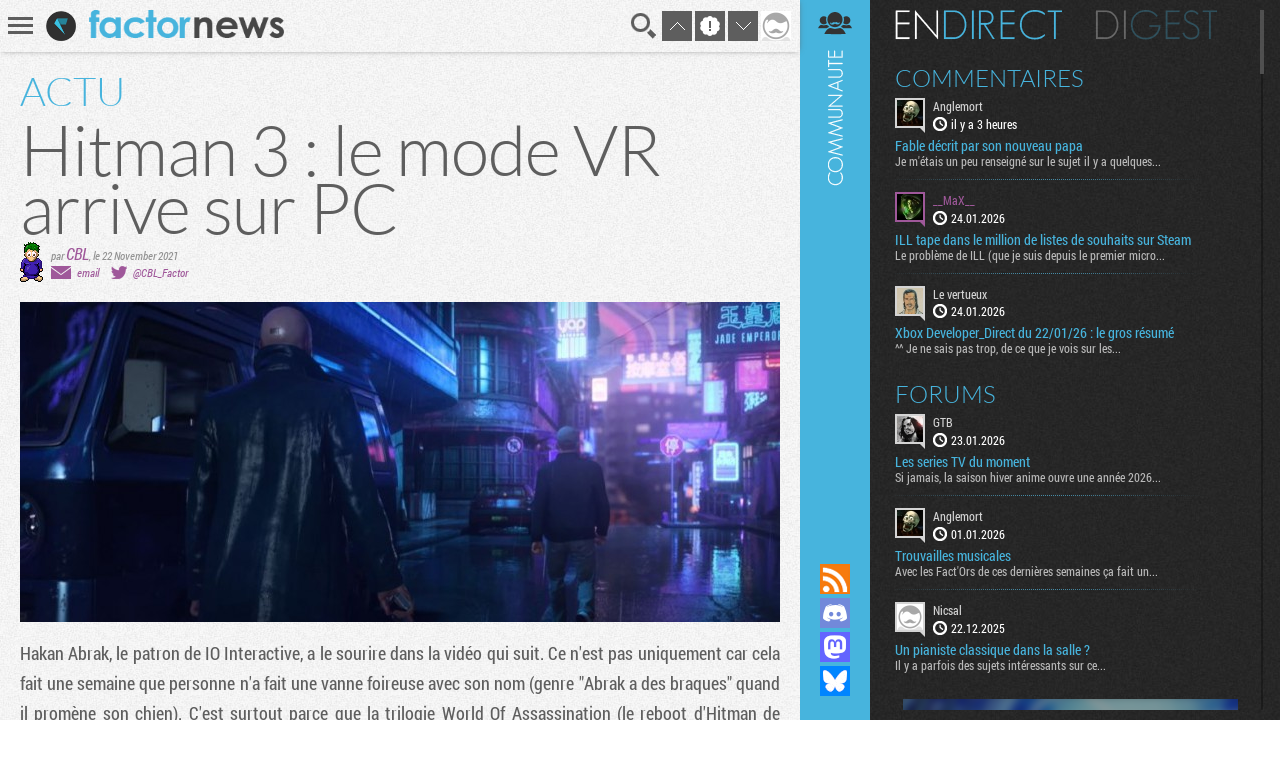

--- FILE ---
content_type: text/html; charset=UTF-8
request_url: https://www.factornews.com/actualites/hitman-3-le-mode-vr-arrive-sur-pc-48095.html
body_size: 5563
content:
<!DOCTYPE html>
<html lang="fr" prefix="og: http://ogp.me/ns#">
<head>
    <meta charset="utf-8" />
    <meta name="language" content="fr" />
    <meta name="msvalidate.01" content="3448862E1DCF1A9BABF9DF19BAAE8073" />
    <meta name="robots" content="max-snippet:-1, max-image-preview:large, max-video-preview:-1" />
    <title>Hitman 3 : le mode VR arrive sur PC - IO Interactive, Réalité virtuelle - News - Factornews</title>
    <meta name="title" content="Hitman 3 : le mode VR arrive sur PC - IO Interactive, Réalité virtuelle - News - Factornews">
    <meta name="description" content="Hakan Abrak, le patron de IO Interactive, a le sourire dans la vidéo qui suit. Ce n&#39;est pas uniquement car cela fait une semaine que personne n&#39;a fait une vanne foireuse avec son nom (genre...">
    <meta property="og:title" content="Hitman 3 : le mode VR arrive sur PC">
    <meta property="og:description" content="Hakan Abrak, le patron de IO Interactive, a le sourire dans la vidéo qui suit. Ce n&#39;est pas uniquement car cela fait une semaine que personne n&#39;a fait une vanne foireuse avec son nom (genre...">
    <meta property="og:type" content="article">
    <meta property="og:url" content="https://www.factornews.com/actualites/hitman-3-le-mode-vr-arrive-sur-pc-48095.html" >
    <meta property="og:image" content="https://www.factornews.com/images/base/13/137152.jpg">
    <meta property="og:image:width" content="1219">
    <meta property="og:image:height" content="449">
<meta property="article:publisher" content="https://www.facebook.com/Factornews-345506184618/">
<meta property="article:tag" content="IO Interactive">
<meta property="article:tag" content="Réalité virtuelle">
    <meta name="twitter:card" content="summary_large_image">
    <meta name="twitter:site" content="@factornews">
    <meta name="twitter:creator" content="@CBL_Factor">
    <meta name="twitter:title" content="Hitman 3 : le mode VR arrive sur PC">
    <meta name="twitter:description" content="Hakan Abrak, le patron de IO Interactive, a le sourire dans la vidéo qui suit. Ce n&#39;est pas uniquement car cela fait une semaine que personne n&#39;a fait une vanne foireuse avec son nom (genre...">
    <meta name="twitter:image" content="https://www.factornews.com/images/base/13/137152.jpg">
    <link rel="shortcut icon" type="image/x-icon" href="/medias/css/default/favicon.ico" />
    <link rel="icon" type="image/x-icon" href="/medias/css/default/favicon.ico" />
    <link rel="alternate" type="application/rss+xml" href="https://www.factornews.com/rss.xml" title="RSS" />
    <meta name="viewport" content="width=device-width, initial-scale=1.0, maximum-scale=1">
    <!--[if lt IE 9]>
        <script src="/medias/js/libs/html5/html5shiv.js"></script>
    <![endif]-->

    <link href="/min/?g=cssfront" media="screen" rel="stylesheet" type="text/css" />

    <link href="/min/?f=/medias/css/default/jqueryui/jquery-ui-1.9.1.custom.css,/medias/css/default/styles.css" media="screen" rel="stylesheet" type="text/css" />

    <script type="application/ld+json">{"@context": "http://schema.org","@type": "NewsArticle","mainEntityOfPage": {"@type": "WebPage","@id": "https://www.factornews.com/actualites/hitman-3-le-mode-vr-arrive-sur-pc-48095.html"},"headline": "Hitman 3 : le mode VR arrive sur PC","image": {"@type": "ImageObject","url": "https://www.factornews.com/images/990x320/13/137152.jpg","height": 320,"width": 990},"datePublished": "2021-11-22T18:01+01:00","dateModified": "2021-11-22T18:16+01:00","url": "https://www.factornews.com/actualites/hitman-3-le-mode-vr-arrive-sur-pc-48095.html","discussionUrl": "https://www.factornews.com/actualites/hitman-3-le-mode-vr-arrive-sur-pc-48095.html#comments","interactionCount": "UserComments:7","author": {"@type": "Person","name": "CBL"},"publisher": {"@type": "Organization","name": "Factornews","url": "https://www.factornews.com","logo": {"@type": "ImageObject","url": "https://www.factornews.com/medias/css/default/logo_factornews_pic.png","width": 56,"height": 56}},"description": "Hakan Abrak, le patron de IO Interactive, a le sourire dans la vidéo qui suit. Ce n&#39;est pas uniquement car cela fait une semaine que personne n&#39;a fait une vanne foireuse avec son nom (genre &q...","articleBody": "Hakan Abrak, le patron de IO Interactive, a le sourire dans la vidéo qui suit. Ce n&#39;est pas uniquement car cela fait une semaine que personne n&#39;a fait une vanne foireuse avec son nom (genre &quot;Abrak a des braques&quot; quand il promène son chien). C&#39;est surtout parce que la trilogie World Of Assassination (le reboot d&#39;Hitman de 2015 et ses deux suites) a dépassé les 50 millions de joueurs.      Du coup, Hakan en a profité pour annoncer que plein de belles choses vont arriver en 2022 pour Hitman 3 :    	du ray-tracing pour la version PC  	une variante du mode Elusive Target baptisée Elusive Target Arcade  	l&#39;arrivée du mode VR pour la version PC    On craignait que le dernier reste cantonné au PS VR comme pour Resident Evil 7 donc c&#39;est une super nouvelle. Si c&#39;est comme la version PS VR, ça permettra de faire TOUTES les missions de la trilogie en VR.&nbsp; Et ce n&#39;est pas tout : il est aussi question de nouvelles cartes et de nouveaux modes de jeu. Hakan n&#39;en parle pas mais accessoirement Hitman 3 devrait aussi débarquer sur Steam fin janvier vu que l&#39;exclu temporaire EGS touche à sa fin. "}</script></head>
<body id="contentViewDetails" class=" showCommunity">
<div id="userBar">
    <div id="userBarLinks">
        <ul class="userBarListItems">
            <li class="userBarItemNv1"><a class="userBarItem" href="/podcasts.html"><span>Podcasts</span></a></li>
            <li class="userBarItemNv1"><a class="userBarItem" href="/actualites-articles-tests-preview.html"><span>Articles</span></a></li>
            <li class="userBarItemNv1 userBarItemParent">
                <a class="userBarItem" href="javascript:void(0);"><span>Slice &raquo;</span></a>
                <ul class="userBarListItemsNv2">
                    <li class="userBarItemNv2"><a class="userBarItem" href="/slice"><span>Derniers slices</span></a></li>
                    <li class="userBarItemNv2"><a class="userBarItem" href="/slice/proposer-une-image.html"><span>Proposer une capture</span></a></li>
                    <li class="userBarItemNv2"><a class="userBarItem" href="/slice/tips.html"><span>Quelques astuces</span></a></li>
                    <li class="userBarItemNv2"><a class="userBarItem" href="/slice/a-propos.html"><span>A propos</span></a></li>
                    <li class="userBarItemNv2"><a class="userBarItem userBarItemBack" href="javascript:void(0);"><span>Retour</span></a></li>
                </ul>
            </li>
            <li class="userBarItemNv1"><a class="userBarItem" href="/forums"><span>Forums</span></a></li>
            <li class="userBarItemNv1"><a class="userBarItem" href="/a-propos.html"><span>A propos</span></a></li>
        </ul>
    </div>
</div>    <div class="factorGlobalWrapper">
                    <div id="factorNavBar">
        <div class="factorNavBarWrapper">
            <div class="factorSectionWrapper">
                <div class="factorNavBarLeft">
                    <a href="javascript:void(0);" id="factorNavBarHb">
                        <span></span>
                        <span></span>
                        <span></span>
                    </a>
                    <a href="/"><img src="/medias/css/default/logo_factornews_pic.png" width="30" height="30" alt="Logo Factornews" class="factorNavBarLogo"></a>
                                        <a href="/"><img src="/medias/css/default/logo_factornews_txt.png" height="28" alt="Logo Factornews texte" class="factorNavBarLogoTxt"></a>
                                    </div>
                <div class="factorNavBarRight">
                    <div id="userPanel">
                        <a href="javascript:void(0);" class="factorNavBarBtn" id="factorNavBarBtnSearch" title="Rechercher">Recherche</a>
                                                <a href="javascript:void(0);" class="factorNavBarBtn" id="factorNavBarBtnTop">&nbsp;</a>
                        <a href="javascript:void(0);" class="factorNavBarBtn" id="factorNavBarBtnToNewComs">&nbsp;</a>
                        <a href="javascript:void(0);" class="factorNavBarBtn" id="factorNavBarBtnBottom">&nbsp;</a>
                                                                        <a href="javascript:void(0);" class="factorNavBarBtn" id="factorNavBarBtnAvatarLoggedOff"><img width="30" height="30" alt="Avatar par défaut" class="upUsernameImg" src="/images/avatars/default/30.png" class="upUsernameImg"/></a>
                                                <a href="javascript:void(0);" class="factorNavBarBtn" id="factorNavBarCommunity">&nbsp;</a>
                    </div>
                </div>
            </div>
        </div>
    </div>
    <div class="factorSectionHeader" id="pageTop"></div>
        <div class="factorSectionFooter" id="factorSectionLogin">
        <div class="factorSectionWrapper">
            <div class="factorLoginBox" id="factorLoginBoxContent">
                <div class="factorLoginBoxColRight">
                    <div class="factorTitleConnexion">Connexion</div>
                    <div id="factorLoginTab">
                                                <a href="javascript:void(0);" class="factornews" title="Connexion via Factornews"></a>
                                                <a href="/external-login-steam" class="steam" title="Connexion via Steam"></a>
                        <a href="/external-login-google" class="google" title="Connexion via Google"></a>
                    </div>
                    <div class="factorLoginBoxConnexionWrapper">
                        <form id="fcLoginForm" enctype="application/x-www-form-urlencoded" method="post" action="/" accept-charset="utf-8">
<input type="hidden" name="fid_Application_Form_LogIn" value="Application_Form_LogIn" id="fid_Application_Form_LogIn" /><input type="hidden" name="nocross" data-csrffield="data-csrffield" value="219969_f34ae55d6a9223945e1bdd007aac9f03" /><div class="inputGroupType1"><label for="login" class="fieldLabel required">Pseudo *</label>

<input type="text" name="login" id="login" value="" class="fieldInput" tabindex="1" /></div><div class="inputGroupType1"><label for="password" class="fieldLabel required">Mot de passe *</label>

<input type="password" name="password" id="password" value="" class="fieldInput" tabindex="2" /></div><div class="inputGroupType1">
<input type="hidden" name="remember" value="0" /><input type="checkbox" name="remember" id="remember" value="1" class="factorFormCheckbox" tabindex="3" />
<label for="remember" class="fieldLabelInline optional">Rester connecté</label></div><div class="forceTARight" style="padding-top: 15px;"><button class="btnType2" type="button" id="fcLoginBoxForgotAccount">COMPTE OUBLIE ?</button>
<button name="logInSubmit" id="logInSubmit" type="submit" class="btnType1" data-redirect-url="" tabindex="4">Connexion</button></div><div id="factorLoginBoxMsg" class="forceTARight"></div></form>                        <div id="factorLoginBoxForgotPassWrapper" class="forceNoDisplay">
                            <form id="fcForgotPass" enctype="application/x-www-form-urlencoded" method="post" action="/" accept-charset="utf-8">
<input type="hidden" name="fid_Application_Form_OubliPasse" value="Application_Form_OubliPasse" id="fid_Application_Form_OubliPasse" /><input type="hidden" name="nocross" data-csrffield="data-csrffield" value="171531_f376ae98755fd6cf8714812ec96e97f1" /><div class="factorLoginBoxForgotPassInfos">Pour récupérer votre compte, veuillez saisir votre adresse email. Vous allez recevoir un email contenant une adresse pour récupérer votre compte.</div><div class="inputGroupType1"><label for="email" class="fieldLabel required">Adresse email *</label>

<input type="text" name="email" id="email" value="" class="fieldInput" /></div><div class="forceTARight">
<input type="submit" name="forgotPassSubmit" id="forgotPassSubmit" value="Valider" class="btnType1" /></div></form>                        </div>
                    </div>
                </div>
                <div class="factorLoginBoxColLeft">
                    <div class="factorTitleInscription">Inscription</div>
                    <div id="factorLoginBoxInscriptionText">
                        En vous inscrivant, vous acceptez les <a href="/a-propos.html">conditions d'utilisation du site</a> et de nous vendre votre âme pour un euro symbolique. Amusez vous, mais pliez vous à la charte.                    </div>
                    <div class="factorLoginBoxInscriptionWrapper">
                        <form id="fcCreateUserForm" enctype="application/x-www-form-urlencoded" method="post" action="/" autocomplete="off" accept-charset="utf-8">
<input type="hidden" name="fid_Application_Form_CreateUser" value="Application_Form_CreateUser" id="fid_Application_Form_CreateUser" /><input type="hidden" name="nocross" data-csrffield="data-csrffield" value="993940_48fcbc18775ddc06103941cfa00ef264" /><div class="factorLoginBoxRegisterLeft"><div class="inputGroupType1"><label for="fcCreateUserPseudo" class="fieldLabel required">Pseudo *</label>

<input type="text" name="login" id="fcCreateUserPseudo" value="" class="fieldInput fcCreateUserForm" tabindex="5" autocomplete="off" /></div><div class="inputGroupType1"><label for="fcCreateUserMail" class="fieldLabel required">Addresse email *</label>

<input type="text" name="mail" id="fcCreateUserMail" value="" class="fieldInput fcCreateUserForm" tabindex="6" autocomplete="off" /></div><div class="inputGroupType1"><label for="fcCreateUserPassword" class="fieldLabel required">Mot de passe *</label>

<input type="password" name="password" id="fcCreateUserPassword" value="" class="fieldInput fcCreateUserForm" tabindex="8" autocomplete="off" /></div><div class="inputGroupType1"><p class="fieldLabel nobot">Un Rédacteur Factornews vous demande :</p><label for="fcCreateUserNoBotText" class="fieldLabel required">Combian font sisse cent katre-vinggt-disse plusse ssix ? *</label>

<input type="text" name="question" id="fcCreateUserNoBotText" value="" class="fieldInput fcCreateUserForm" tabindex="10" autocomplete="off" placeholder="958" />
<input type="hidden" name="questionHash" value="665403" id="fcCreateUserNoBotHash" /></div></div><div class="factorLoginBoxRegisterRight"><div class="inputGroupType1"><label for="fcCreateUserMail2" class="fieldLabel required">Confirmation email *</label>

<input type="text" name="mail2" id="fcCreateUserMail2" value="" class="fieldInput fcCreateUserForm" tabindex="7" autocomplete="off" /></div><div class="inputGroupType1"><label for="fcCreateUserPassword2" class="fieldLabel required">Confirmation mot de passe *</label>

<input type="password" name="password2" id="fcCreateUserPassword2" value="" class="fieldInput fcCreateUserForm" tabindex="9" autocomplete="off" /></div><div class="forceTARight">
<input type="submit" name="createUser" id="fcCreateUserSubmit" value="S'inscrire" class="btnType1" tabindex="11" /></div></div></form>                    </div>
                </div>
            </div>
        </div>
    </div>
            <div class="factorSectionArticles">
        <div class="factorSectionWrapper">
            <section class="factorContenuDetailsLeft">
                <div class="factorContenuDetailsLeftWrapper">
                                        <article class="newsItem">
                                                                            <header>
                                                                    <div class="newsType">ACTU</div>
                                                                <h1 class="newsTitre">Hitman 3 : le mode VR arrive sur PC</h1>
                                <div class="newsDetails">
                                    <img src="/images/team/467.png" alt="CBL" title="CBL" class="newsDetailsPersoRedac" />                                                                        <span class="newsDetailsRedac">
                                    <span class="newsDetailsAuthorTime">par <span><a href="/membre/cbl-467.html" class="viewProfilMembre">CBL</a></span>, <time datetime="2021-11-22 18:01">le 22 November 2021</time></span>
                                    <span class="newsDetailsSocial"><span class="detailsEmailIco">&nbsp;</span><a class="detailsAccount" href="javascript:void(0);">email</a> <span class="detailsTwitterIco">&nbsp;</span><a class="detailsAccount" href="https://twitter.com/CBL_Factor" target="_blank">@CBL_Factor</a> </span>
                                </span>
                                </div>
                            </header>
                            <div style="background-image: url('https://www.factornews.com/images/990x320/13/137152.jpg');" class="newsVisu">&nbsp;</div>                            <div class="newsCorps">
                                Hakan Abrak, le patron de IO Interactive, a le sourire dans la vidéo qui suit. Ce n&#39;est pas uniquement car cela fait une semaine que personne n&#39;a fait une vanne foireuse avec son nom (genre &quot;Abrak a des braques&quot; quand il promène son chien). C&#39;est surtout parce que la trilogie World Of Assassination (le reboot d&#39;Hitman de 2015 et ses deux suites) a dépassé les 50 millions de joueurs.<br />
<br />
Du coup, Hakan en a profité pour annoncer que plein de belles choses <a href="https://www.ioi.dk/hitman-3-year-2/">vont arriver en 2022</a> pour <a href="/recherche/Hitman+3.html">Hitman 3</a> :
<ul>
	<li>du ray-tracing pour la version PC</li>
	<li>une variante du mode Elusive Target baptisée Elusive Target Arcade</li>
	<li>l&#39;arrivée du mode VR pour la version PC</li>
</ul>
On craignait que le dernier reste cantonné au PS VR comme pour Resident Evil 7 donc c&#39;est une super nouvelle. Si c&#39;est comme la version PS VR, ça permettra de faire TOUTES les missions de la trilogie en VR.&nbsp; Et ce n&#39;est pas tout : il est aussi question de nouvelles cartes et de nouveaux modes de jeu. Hakan n&#39;en parle pas mais accessoirement Hitman 3 devrait aussi débarquer sur Steam fin janvier vu que l&#39;exclu temporaire EGS touche à sa fin.                                <br /><br /><iframe allowfullscreen="" frameborder="0" height="377" src="//www.youtube.com/embed/r6Y3Bqjz_AY?rel=0" width="670"></iframe>                            </div>
                                                        <footer class="newsFooterMain">
                                <div class="newsFooterShare">    <div class="socialSharing">
        
        <a class="sharingButton sharingButtonTwitter" href="https://twitter.com/intent/tweet?text=Hitman 3 : le mode VR arrive sur PC&via=Factornews&url=https://www.factornews.com/actualites/hitman-3-le-mode-vr-arrive-sur-pc-48095.html&original_referer=https://www.factornews.com/actualites/hitman-3-le-mode-vr-arrive-sur-pc-48095.html" target="_blank">Partager sur Twitter</a>
        <a class="sharingButton sharingButtonBluesky" href="https://bsky.app/intent/compose?text=Hitman+3+%3A+le+mode+VR+arrive+sur+PC%0A%0Ahttps%3A%2F%2Fwww.factornews.com%2Factualites%2Fhitman-3-le-mode-vr-arrive-sur-pc-48095.html" target="_blank">Partager sur Bluesky</a>
    </div>
</div>
                                                                <div class="newsFooterTags"><a href="/recherche/IO+Interactive.html">IO Interactive</a> <a href="/recherche/R%C3%A9alit%C3%A9+virtuelle.html">Réalité virtuelle</a> <a href="/recherche/Hitman+2015.html">Hitman 2015</a> <a href="/recherche/Hitman+2.html">Hitman 2</a> <a href="/recherche/Hitman+3.html">Hitman 3</a> </div>
                                                            </footer>
                                                        <input type="hidden" id="idMessageContenu" value="549779" />
                                                                        </article>
                </div>
            </section>
            <aside class="factorContenuDetailsRight">
                <div class="factorContenuDetailsRightWrapper">
                                                    <div class="recentArticlesContainer">
                    <h3 class="titreType1">Articles <strong>récents</strong></h3>
                    <section class="recentArticlesWrapper">
                                                        <article class="recentArticle1" style="background-image:url(https://www.factornews.com/images/300x121/14/147058.jpg);">
                                        <a href="/article/xbox-developer-direct-du-22-01-26-le-gros-resume-51691.html">
                                            <span class="recentArticleTitle1">
                                                <span>ARTICLE</span>
                                                Xbox Developer_Direct du 22/01/26 : le gros résumé                                            </span>
                                        </a>
                                    </article>
                                                        <article class="recentArticle1" style="background-image:url(https://www.factornews.com/images/300x121/14/147013.jpg);">
                                        <a href="/test/le-kit-pxn-vd6-moza-a-de-quoi-avoir-la-pxhaine-51677.html">
                                            <span class="recentArticleTitle1">
                                                <span>TEST</span>
                                                Le kit PXN VD6 : Moza a de quoi avoir la PXHaine                                            </span>
                                        </a>
                                    </article>
                                                        <article class="recentArticle1" style="background-image:url(https://www.factornews.com/images/300x121/14/147000.jpg);">
                                        <a href="/test/big-hops-51676.html">
                                            <span class="recentArticleTitle1">
                                                <span>TEST</span>
                                                Big Hops                                            </span>
                                        </a>
                                    </article>
                                        </section>
                </div>
                                </div>
            </aside>
        </div>
    </div>
    <div id="factorSectionCommentsLoad" data-id-comments="50180"></div><div id="factorCommunityCol">
    <div id="factorSectionCommunityLoad"></div>
</div><div class="factorSearch">
    <div class="factorSearchBox">
        <div class="factorSearchBoxTitle">Rechercher sur <span>Factornews</span></div>
        <div class="factorSearchFieldWrapper">
            <input class="factorSearchField" type="text" name="search" value="" placeholder="Saisir les mots clefs...">
        </div>
    </div>
    <div class="factorSearchOverlay">&nbsp;</div>
</div>    <div id="pageBottom" class="ancre">&nbsp;</div>
    <script type="text/javascript">skinFolder = '/medias/css/default/';</script>
    <script type="text/javascript" src="/min/?g=jsfront" defer="defer"></script>

        <script type="text/javascript" src="/medias/js/libs/jwplayer/jwplayer.js" defer="defer"></script>

        <script type="text/javascript">
        var _gaq = _gaq || [];
        _gaq.push(['_setAccount', 'UA-85363-1']);
        _gaq.push(['_trackPageview']);

        (function() {
            var ga = document.createElement('script'); ga.type = 'text/javascript'; ga.async = true;
            ga.src = ('https:' == document.location.protocol ? 'https://ssl' : 'http://www') + '.google-analytics.com/ga.js';
            var s = document.getElementsByTagName('script')[0]; s.parentNode.insertBefore(ga, s);
        })();
    </script>    </div>
    </body>
</html>